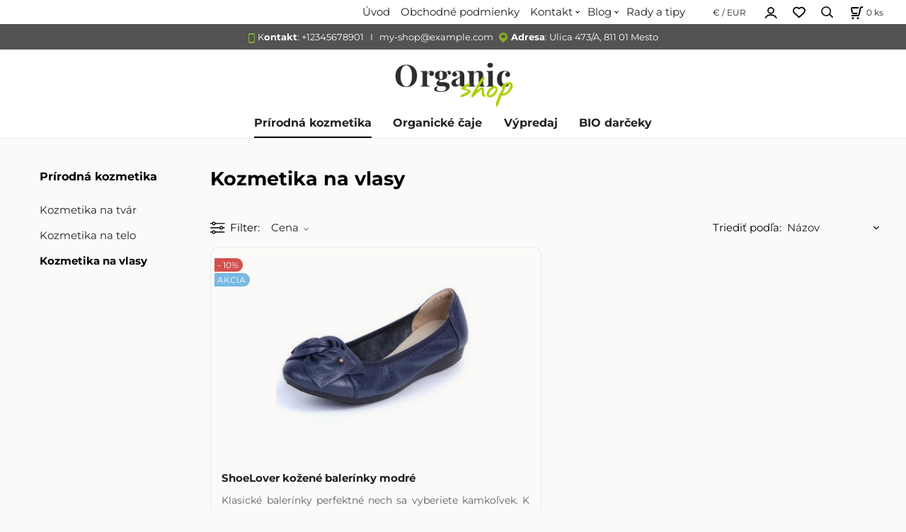

--- FILE ---
content_type: text/html; charset=UTF-8
request_url: https://template4.clickeshop.sk/prirodna-kozmetika/kozmetika-na-vlasy/c216
body_size: 4012
content:
<!DOCTYPE html>
<html lang="sk">
<head>
  <meta charset="utf-8">
  <title>Prírodná kozmetika | Kozmetika na vlasy | template4.clickeshop.sk</title>
  <meta content="width=device-width,initial-scale=1.0" name="viewport">
  <link rel="preload" href="/template/eshop/scripts_clean04/main.min.css?t=2" as="style">
  <link rel="preconnect" href="https://fonts.googleapis.com">
  <link rel="preconnect" href="https://fonts.gstatic.com" crossorigin>
  <link rel="stylesheet" href="/eshop/scripts/ce_cms.min.css?t=4">
  <link rel="stylesheet" href="/eshop/scripts/ce/controls.min.css?t=3">
  <link rel="stylesheet" href="/template/eshop/scripts_clean04/main.min.css?t=4">
  <link rel="stylesheet" href="/template/eshop/scripts_clean04/clickeshopmenu/menu.min.css?t=1">
   
<meta name="keywords" content="Prírodná kozmetika | Kozmetika na vlasy" >
<meta property="og:title" content="Prírodná kozmetika | Kozmetika na vlasy | template4.clickeshop.sk">
<link rel="canonical" href="https://template4.clickeshop.sk/prirodna-kozmetika/kozmetika-na-vlasy/c216" >
<meta name="robots" content="index,follow">
<script>window.dataLayer = window.dataLayer || []; window.dataLayer.push({"event": "page_view","ecommerce": { "category": { "id":216, "name":"Kozmetika na vlasy", "path":"Prírodná kozmetika &gt; Kozmetika na vlasy"}} });</script>
</head>
<body class="bodyClass" id="page_product_out" >
<div class="wrapper">
  <div class="topPanel" id="topPanel">
    <span id="res-menu_trg" class="res-menu_trg" ></span>
    <nav id="ce_menu" class="menuClass mainMenuStyle"><ul id="m1"><li id="m0"><a href="/">Úvod</a></li><li id="m221"><a href="/obchodne-podmienky/m221">Obchodné podmienky</a></li><li id="m215"><a href="/kontakt/m215">Kontakt</a><ul><li id="m2"><a href="/kontakt/vernostny-program/m2">Vernostný program</a></li></ul></li><li id="m222"><a href="/blog/m222">Blog</a><ul><li id="m223" class="hidenItem" style="display:none;"><a href="/blog/prinosy-prirodnych-produktov/m223">Prínosy prírodných produktov</a></li><li id="m224" class="hidenItem" style="display:none;"><a href="/blog/ako-skladovat-organicke-produkty/m224">Ako skladovať organické produkty</a></li><li id="m225" class="hidenItem" style="display:none;"><a href="/blog/co-su-organicke-produkty-/m225">Čo sú organické produkty?</a></li></ul></li><li id="m226"><a href="/rady-a-tipy/m226">Rady a tipy</a></li></ul></nav>
    <div class="divCurrency divDropdown" id="currencyList"><div class="divDropdownActiveItem"><p>€ / EUR</p></div><div class="divDropdownList"><div class="divDropdownListTitle">Vyberte menu</div><div class="divDropdownListItems"><div data-href="/?currency=1" id="currencyList1" ><p>$ / USD</p></div><div data-href="/?currency=12" id="currencyList12" ><p><span class="st">£</span> / GBP</p></div><div data-href="/?currency=138" id="currencyList138" ><p>Kč / CZK</p></div><div data-href="/?currency=11" id="currencyList11" ><p>€ / EUR</p></div></div></div></div>    <div class="divLogin" id="loginUser">
      <a class="loginLink" href="/login/" title="Prihlásenie"> </a>
    </div>
    <span id="wishlist-link" class="wishlist-link" onclick="formExtend.pageRedirect('/eshop/user-profile/wishlist/')" title="Obľúbené položky"></span>
    <span id="search_trg" class="search_trg"></span>
    <div id="productSearchOut" class="productSearchOut">
      <div class="productSearch">
        <form action="/search/" method="get">
          <button class="btn_search-list-category" type="button" id="btn_search-list-category" aria-label="Vyhľadať"></button>
          <input id="txtb_searchProduct" name="txtb_searchProduct" type="search" class="txtbSearchProduct" value="" placeholder="Sem napíšte, čo hľadáte" required="required" maxlength="200" minlength="3" onkeyup="ce_product_view.fulltextSearch(this)" autocomplete="off" aria-label="Sem napíšte, čo hľadáte">
          <input class="txtbSearchButton" type="submit" title="Vyhľadať" value="">
          <input type="hidden" name="category-list">
        </form>
      </div>
    </div>
    <div class="shoppingCart" id="shoppingCart">
      <a class="shoppingCartIn" href="/cart/" data-title="zobraziť nákupný košík" rel="nofollow" aria-label="Košík"><span class="s-img"></span>
        <span><span id="order_products_quantity">0</span> <span>ks</span></span></a>
    </div>
  </div>
  <header class="header">
    <div id="pageHeaderContent" class="editContent"><div class="page-width no_mobile" style="background-color: #535353; padding: 7px; margin-bottom: 1rem;">
<div>
<div style="text-align: center;"><span style="color: #ffffff; font-size: 13px;"><img src="/storage/template4/phone.png" alt="phone" width="11" height="16"> K<strong>ontakt</strong>: <a style="color: #ffffff;" href="tel:+12345678901">+12345678901</a> &nbsp; I &nbsp; <a style="color: #ffffff;" href="mailto:my-shop@example.com">my-shop@example.com</a>&nbsp; <img src="/storage/template4/address.png" alt="address" width="16" height="15"> <strong>Adresa</strong>: Ulica 473/A, 811 01 Mesto<br></span></div>
</div>
</div>
<div style="text-align: center;"><a href="/"><img style="max-width: 40%;" src="/storage/template4/logo2_template4.png" alt="logo template4" width="172" height="68"></a></div></div>
  </header>
  <nav class="mainPanel">
    <nav id="eshopCategory" class="eshopCategory ce_category"><ul id="l1" class="sitemap"><li id="l210"><a href="/prirodna-kozmetika/c210">Prírodná kozmetika</a><ul><li id="l214"><a href="/prirodna-kozmetika/kozmetika-na-tvar/c214">Kozmetika na tvár</a></li><li id="l215"><a href="/prirodna-kozmetika/kozmetika-na-telo/c215">Kozmetika na telo</a></li><li id="l216"><a href="/prirodna-kozmetika/kozmetika-na-vlasy/c216">Kozmetika na vlasy</a></li></ul></li><li id="l218"><a href="/organicke-caje/c218">Organické čaje</a><ul><li id="l2"><a href="/organicke-caje/darcekove-sady/c2">Darčekové sady</a></li><li id="l3"><a href="/organicke-caje/caje/c3">Čaje</a></li></ul></li><li id="l220"><a href="/vypredaj/c220">Výpredaj</a></li><li id="l219"><a href="/bio-darceky/c219">BIO darčeky</a></li></ul></nav>
  </nav>
  <div class="pageContent" >
    <div class="pageWidth pageContentIn">
      <aside id="page_panel" class="pagePanel panel-filter">
        <div class="categoryPanel ce_category" id="categoryPanel"></div>
        <div id="panel-filter-list"></div>
        <div id="pageInformationPanel" class="pageInformationPanel editContent"></div>
      </aside>
      <main class="main" id="pan_main"><div id="page_product" data-id="216">
<div class="divProductInformation"> <a href="/prirodna-kozmetika/c210">Prírodná kozmetika</a><a href="/prirodna-kozmetika/kozmetika-na-vlasy/c216">Kozmetika na vlasy</a> </div>   <div class="productPageForm width1600 ce-centerH">
<div class="pageBodyCenter"><div id="pageCategoryEditContent" class="pageBodyCenterIn editContent"><h1>Kozmetika na vlasy</h1></div></div><div class="products-view-tools ce-centerH" id="products-view-tools"><div class="c-toolbar"><div class="c-title">Filter<span class="f-count"></span></div><div class="c-filter-items"><div class="price-slider"><div class="s-title">Cena</div><div class="s-slider"><div class="s-txt"><label>Cena: <span class="s-price"></span></label></div><div class="slider-range"></div></div></div></div><div class="c-categories-link"><div class="ctg-title">Kategórie</div></div><div class="sorting-navigator"><label><span class="s-title" id="sortingNavigator_title">Triediť podľa:</span><select class="s-items" id="sortingNavigator" aria-labelledby="sortingNavigator_title"><optgroup label="Triediť podľa"><option selected="selected" value="name">Názov</option><option  value="name DESC">Názov Z-A</option><option  value="price">Cena</option><option  value="price DESC">Cena&darr;</option><option  value="custom">Odporúčania</option></optgroup></select></label></div></div></div><div id="divProductsView" class="divProductsView ce-centerH"><div id="divProductsViewList">
<a class="c-product" href="/shoelover-kozene-balerinky-modre/p8" data-id="8" ><span class="p-img"><img src="/images_upd/products/thumbs/90l8b6sgqe4c.jpg" alt="ShoeLover kožené balerínky modré" loading="lazy"></span><span class="p-subtitle" title="ShoeLover kožené balerínky modré">ShoeLover kožené balerínky modré</span><span class="p-desc">Klasické balerínky perfektné nech sa vyberiete kamkoľvek. K dispozícii vo viacerých farbách.

 

Materiál: napíšte popis výrobku

Výška opätku: napíšte</span><span class="p-tags"><span class="p-discount p-specialOffer">- 10%</span> <span class="tag_color1 p-specialOffer productSpecialOfferDetail productSpecialOfferId1">AKCIA</span></span><span class="p-availability state_back_color2">skladom 5 ks</span><span class="p-price"><span>165.13 €</span> <span class="list-price">183.48 €</span></span><span class="quick-container"><span class="wishlist_add" title="Pridať do obľúbených"></span><span class="quick_view" title="Rýchle zobrazenie"></span></span></a>
</div><input type="hidden" value="1" name="hid_number_pager_link" ><br style="clear:both;"></div>	</div>
<input type="hidden" name="hid_categoryId" id="hid_categoryId" value="216" >
<input type="hidden" name="hid_pageParamArr" id="hid_pageParamArr" value='{"pni":1,"sort":"name"}' >
  <input type="hidden" id="hid_pageParamStaticArr" value='{"filter_reset_txt":"zru\u0161i\u0165 vybran\u00e9 filtre","sort_default":"name"}' >
</div>
</main>
    </div>
  </div>
  <footer id="footer">
    <div id="pageFooterContent" class="pageFooterContent editContent"><div class="page-width" style="padding: 20px; background-color: #f2f2f2;">
<div>
<div class="column_block" style="max-width: 1400px; margin-left: auto; margin-right: auto;">
<div class="no_mobile" style="width: 16%;">
<div>
<p><img src="/storage/template4/logo2_template4.png" alt="logo" width="136" height="54"></p>
</div>
</div>
<div style="width: 21%;">
<div><span style="color: #000000; font-size: 18px;"><strong>O nás</strong></span>
<p>Lorem ipsum dolor sit amet, consectetur adipiscing elit. Donec eleifend diam quis lectus pulvinar commodo.</p>
</div>
</div>
<div style="width: 16%;">
<div><span style="color: #000000; font-size: 18px;"><strong>Kontakt</strong></span>
<p>ABC, s.r.o. <br>Ulica 473/A, 811 01 Mesto</p>
<p>Tel: <span style="font-size: 15px;"><span style="font-size: 14px;"><a href="tel:+12345678901">+</a></span></span><span style="font-size: 15px;"><span style="font-size: 14px;"><a href="tel:+12345678901">12345678901</a></span></span><br>Email: <span style="font-size: 14px;"><a href="mailto:my-shop@example.com">my-shop@example.com</a></span></p>
</div>
</div>
<div style="width: 32%;">
<div><span style="color: #000000; font-size: 18px;"><strong>Newsletter</strong></span>
<p>Chceli by ste byť informovaní o špeciálnych akciách? Prihláste sa na odber noviniek emailom.</p>
<div class="page-width" style="max-width: 800px; padding: 0px;">
<div>
<p><input id="emailInfoValue" class="emailInfoTextBox textBox" maxlength="200" type="email" value="" aria-label="newsletter"><a id="emailInfoLogin" href="/eshop/newsletter/">Prihlásiť</a></p>
<p><a id="emailInfoLogout" href="/eshop/newsletter/?a=g">Odhlásiť</a></p>
</div>
<script>window.addEventListener("load",function(){ce_newsletter.initWorkspace();});</script>
</div>
</div>
</div>
</div>
<p>&nbsp;</p>
</div>
</div></div>
    <div class="pageFooterCopyright"><a target="_blank" href="https://clickeshop.sk">Vytvorené systémom ClickEshop.sk</a></div>
  </footer>
</div>
<script src="/eshop/scripts/jquery3.min.js"></script>
<link rel="stylesheet" href="/eshop/scripts/image_gallery/css/lightbox.min.css" >
<script src="/eshop/scripts/mainscript.js?t=6"></script>
<script src="/template/eshop/scripts_clean04/clickeshopmenu/menu.js?t=4" ></script>
<script src="/eshop/scripts/ce/controls.js?t=3" ></script>
<script src="/eshop/scripts/image_gallery/js/lightbox.js"></script>
<script>ce_cart.post_cart();</script><script>ce_filter.inicializeProductFilter(); ce_product_view.inicializeNavigator( 165, 166, 165, 166, '€' ); ce_product.initProductListAnimations( document.getElementById("divProductsViewList") ); paging.initBtnMoreProducts();</script><script>paging.init( document.getElementById("pager_products") );</script><script>ce_product_view.initPost();</script>

<script>inicializeCurrency( "#currencyList", 11);</script></body>
</html>
